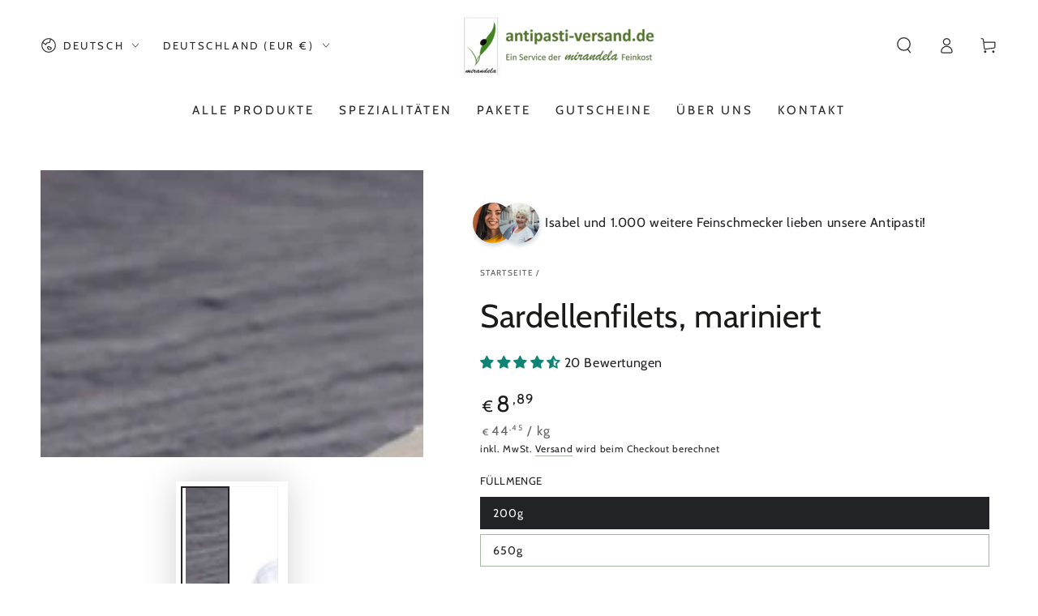

--- FILE ---
content_type: text/css
request_url: https://antipasti-versand.de/cdn/shop/t/9/assets/social-trust-component.css?v=62303105559553044371755807551
body_size: -511
content:
.proof-widget{display:flex;align-items:center;gap:.85rem}.proof-widget__icons{position:relative;width:80px;height:70px;display:flex}.proof-widget__image{position:absolute;box-shadow:1px 3px 5px #9fb1bc80;border-radius:50%;object-fit:cover;aspect-ratio:1;width:50px;height:50px}.proof-widget__image--1{top:50%;left:20%;transform:translate(-50%,-50%)}.proof-widget__image--2{top:50%;left:60%;transform:translate(-50%,-50%)}.proof-widget__placeholder svg{border-radius:100%;border:1px solid lightgrey;width:50px;height:50px}.proof-widget__text p{margin:0;line-height:1.2}@media only screen and (min-width: 1200px){.proof-widget{gap:.15rem}}@media only screen and (max-width: 600px){.proof-widget{justify-content:flex-start;gap:1em}.proof-widget__text p{margin:0 auto}.proof-widget__image--1{top:50%;left:30%;transform:translate(-50%,-50%)}.proof-widget__image--2{top:50%;left:70%;transform:translate(-50%,-50%)}}
/*# sourceMappingURL=/cdn/shop/t/9/assets/social-trust-component.css.map?v=62303105559553044371755807551 */


--- FILE ---
content_type: application/x-javascript
request_url: https://app.sealsubscriptions.com/shopify/public/status/shop/antipasti-versand.myshopify.com.js?1768709272
body_size: -157
content:
var sealsubscriptions_settings_updated='1766162786';

--- FILE ---
content_type: application/x-javascript
request_url: https://app.sealsubscriptions.com/shopify/public/status/shop/antipasti-versand.myshopify.com.js?1768709280
body_size: -367
content:
var sealsubscriptions_settings_updated='1766162786';